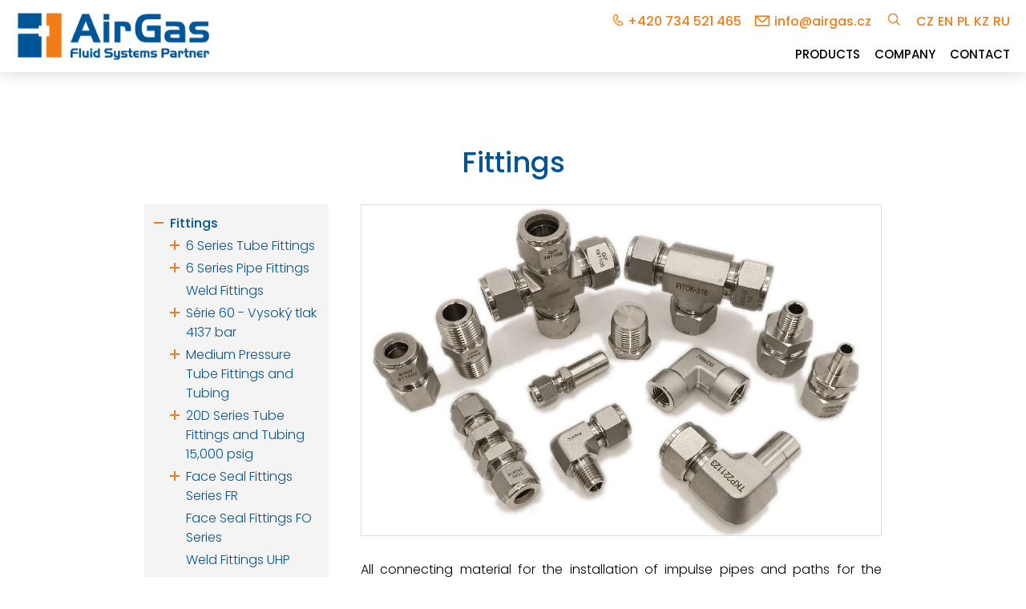

--- FILE ---
content_type: text/html; charset=UTF-8
request_url: https://www.airgas.cz/products?cat=116611&lang=en
body_size: 6632
content:
<!DOCTYPE html>
<html lang="cs">
<head>
	<meta charset="UTF-8">
	<meta name="viewport" content="width=device-width, initial-scale=1.0">
	<title>Fittings | AirGas</title>
	<meta name="description" content="Fittings - You can find the widest selection and accessories for large customers at AirGas.cz">
	<link rel="stylesheet" href="style.css?v=1.32">
	<script src="https://ajax.googleapis.com/ajax/libs/jquery/1.11.0/jquery.min.js"></script>
	<link rel="apple-touch-icon" sizes="57x57" href="images/favicon/apple-icon-57x57.png">
	<link rel="apple-touch-icon" sizes="60x60" href="images/favicon/apple-icon-60x60.png">
	<link rel="apple-touch-icon" sizes="72x72" href="images/favicon/apple-icon-72x72.png">
	<link rel="apple-touch-icon" sizes="76x76" href="images/favicon/apple-icon-76x76.png">
	<link rel="apple-touch-icon" sizes="114x114" href="images/favicon/apple-icon-114x114.png">
	<link rel="apple-touch-icon" sizes="120x120" href="images/favicon/apple-icon-120x120.png">
	<link rel="apple-touch-icon" sizes="144x144" href="images/favicon/apple-icon-144x144.png">
	<link rel="apple-touch-icon" sizes="152x152" href="images/favicon/apple-icon-152x152.png">
	<link rel="apple-touch-icon" sizes="180x180" href="images/favicon/apple-icon-180x180.png">
	<link rel="icon" type="image/png" sizes="192x192"  href="images/favicon/android-icon-192x192.png">
	<link rel="icon" type="image/png" sizes="32x32" href="images/favicon/favicon-32x32.png">
	<link rel="icon" type="image/png" sizes="96x96" href="images/favicon/favicon-96x96.png">
	<link rel="icon" type="image/png" sizes="16x16" href="images/favicon/favicon-16x16.png">
	<link rel="manifest" href="images/favicon/manifest.json">
	<meta name="msapplication-TileColor" content="#ffffff">
	<meta name="msapplication-TileImage" content="images/favicon/ms-icon-144x144.png">
	<script>
        (function (w, z, a, b, c) {var d = w["TrafficAnalyticsObject"];var dl = false;
            if (!d) {d = {};d.q = [];w["TrafficAnalyticsObject"] = d;dl = true;}
            var k = {};k.t = c;k.r = document.referrer;d.q.push(k);
            if (dl) {var o = z.createElement(b);o.src = a;o.async = 1;z.getElementsByTagName(b)[0].appendChild(o);}
        })(window, document, "//fe2.do-lead.eu/ta/scripts/talib.js", "script", "890bf63596");
	</script>
	<!-- Google Tag Manager -->
	<script>(function(w,d,s,l,i){w[l]=w[l]||[];w[l].push({'gtm.start':
	new Date().getTime(),event:'gtm.js'});var f=d.getElementsByTagName(s)[0],
	j=d.createElement(s),dl=l!='dataLayer'?'&l='+l:'';j.async=true;j.src=
	'https://www.googletagmanager.com/gtm.js?id='+i+dl;f.parentNode.insertBefore(j,f);
	})(window,document,'script','dataLayer','GTM-M8F5ZNC');</script>
	<!-- End Google Tag Manager -->
</head>

<body class="unloaded">

<!-- Google Tag Manager (noscript) -->
<noscript><iframe src=https://www.googletagmanager.com/ns.html?id=GTM-M8F5ZNC
height="0" width="0" style="display:none;visibility:hidden"></iframe></noscript>
<!-- End Google Tag Manager (noscript) -->

<div class="header wrapper">
	<div class="header-inner float-in">
		<a class="logo" href="https://www.airgas.cz?lang=en"><img src="images/airgas-logo.png" alt="AirGas logo"/></a>
		<div class="head-items">
			<div class="head-contacts">
				<a class="tel-link" href="tel:+420734521465">+420 734 521 465</a><script>
			function decode(a) {
				return a.replace(/[a-zA-Z]/g, function(c){
					return String.fromCharCode((c <= "Z" ? 90 : 122) >= (c = c.charCodeAt(0) + 13) ? c : c - 26);
				})
			}; 
			document.write('<a class="mailto-link" href=' + decode('znvygb:vasb@nvetnf.pm') + '>' + decode('vasb@nvetnf.pm') + '</a>');
		</script>			</div>
			<a class="search-button" href="https://www.airgas.cz/search?lang=en"><img src="images/search.png" alt="Search"/></a>
			<div class="languages float-in uppercase"><a href="/products?cat=116611&lang=cs">cz</a><a href="/products?cat=116611&lang=en">en</a><a href="/products?cat=116611&lang=pl">pl</a><a href="/products?cat=116611&lang=kz">kz</a><a href="/products?cat=116611&lang=ru">ru</a></div>
		</div>
		<div class="mobfire"><div class="hamburger"><div class="line-1"></div><div class="line-2"></div><div class="line-3"></div></div></div>
		<div class="navmenu float-in uppercase">
			<ul>
				<li><a href="https://www.airgas.cz/products?lang=en">Products</a></li>
				<li><a href="https://www.airgas.cz/company?lang=en">Company</a></li>
				<li><a href="https://www.airgas.cz/contact?lang=en">Contact</a></li>
				<!--<li><a class="special-link bold" href="https://www.airgas.cz/promotion?lang=en">Promotions</a></li>-->
			</ul>
		</div>
	</div>
</div>

<div class="loader"></div>
<div class="container">
<div class="wrapper main">
	<div class="wrap float-in">
		<h1>Fittings</h1><div class="sidebar light"><div class="sidefire bold">Categories<div class="arrow"></div></div><ul><li class="current-cat"><a href="https://www.airgas.cz/products?lang=en&cat=116611">Fittings</a><ul class="children"><li><a href="https://www.airgas.cz/products?lang=en&cat=116612">6 Series Tube Fittings</a><ul class="children"><li><a href="https://www.airgas.cz/products?lang=en&cat=122093">Tube Connectors</a><ul class="children"><li><a href="https://www.airgas.cz/products?lang=en&cat=116987">Unions U</a></li><li><a href="https://www.airgas.cz/products?lang=en&cat=116988">Conversion/Reducing Unions U</a></li><li><a href="https://www.airgas.cz/products?lang=en&cat=116998">Union Elbows LU</a></li><li><a href="https://www.airgas.cz/products?lang=en&cat=116999">Union Reducing Elbows LU</a></li><li><a href="https://www.airgas.cz/products?lang=en&cat=117009">Union Tees TTT</a></li><li><a href="https://www.airgas.cz/products?lang=en&cat=117011">Reducing Union Tees TTT</a></li><li><a href="https://www.airgas.cz/products?lang=en&cat=122857">Union Cross</a></li><li><a href="https://www.airgas.cz/products?lang=en&cat=123346">Bulkhead Unions - BU</a></li><li><a href="https://www.airgas.cz/products?lang=en&cat=116991">Bulkhead Reducing Unions</a></li><li><a href="https://www.airgas.cz/products?lang=en&cat=122305">Bulkhead Union Elbows BBLU</a></li><li><a href="https://www.airgas.cz/products?lang=en&cat=116992">Bulkhead Locknuts - BN</a></li><li><a href="https://www.airgas.cz/products?lang=en&cat=123348">Bulkhead retainers for fittings - BR</a></li></ul></li><li><a href="https://www.airgas.cz/products?lang=en&cat=117003">Union with external thread</a><ul class="children"><li><a href="https://www.airgas.cz/products?lang=en&cat=116976">Male Connectors CM</a></li><li><a href="https://www.airgas.cz/products?lang=en&cat=123343">Thermocouple Connectors - TCM</a></li><li><a href="https://www.airgas.cz/products?lang=en&cat=116977">Bulkhead Male Connector - BCM</a></li><li><a href="https://www.airgas.cz/products?lang=en&cat=123342">Male Elbows - LM</a></li><li><a href="https://www.airgas.cz/products?lang=en&cat=123344">45 Male Elbows - VM</a></li><li><a href="https://www.airgas.cz/products?lang=en&cat=117000">Male Branch Tees TTM</a></li><li><a href="https://www.airgas.cz/products?lang=en&cat=117001">Male Run Tees TMT</a></li></ul></li><li><a href="https://www.airgas.cz/products?lang=en&cat=122094">Union with internal thread</a><ul class="children"><li><a href="https://www.airgas.cz/products?lang=en&cat=116982">Female Connectors CF</a></li><li><a href="https://www.airgas.cz/products?lang=en&cat=116983">Bulkhead Female Connectors - BCF</a></li><li><a href="https://www.airgas.cz/products?lang=en&cat=123347">Female Elbows - LF</a></li><li><a href="https://www.airgas.cz/products?lang=en&cat=117006">Female Branch Tees TTF</a></li><li><a href="https://www.airgas.cz/products?lang=en&cat=117007">Female Run Tees TFT</a></li></ul></li><li><a href="https://www.airgas.cz/products?lang=en&cat=122300">Weld Connectors</a><ul class="children"><li><a href="https://www.airgas.cz/products?lang=en&cat=122301">Weld Connectors - CW</a></li><li><a href="https://www.airgas.cz/products?lang=en&cat=122302">Weld Elbows - LW</a></li><li><a href="https://www.airgas.cz/products?lang=en&cat=122303">Automatic Tube  Weld Connectors - CW</a></li></ul></li><li><a href="https://www.airgas.cz/products?lang=en&cat=122120">Adapters</a><ul class="children"><li><a href="https://www.airgas.cz/products?lang=en&cat=123349">Reducers - R</a></li><li><a href="https://www.airgas.cz/products?lang=en&cat=123350">Bulkhead Reducers - BR</a></li><li><a href="https://www.airgas.cz/products?lang=en&cat=123351">Reducer Elbows - LR</a></li><li><a href="https://www.airgas.cz/products?lang=en&cat=123352">Male Adapters - AM</a></li><li><a href="https://www.airgas.cz/products?lang=en&cat=123353">Female Adapters - AF</a></li><li><a href="https://www.airgas.cz/products?lang=en&cat=123354">Weld Adapters - AW</a></li><li><a href="https://www.airgas.cz/products?lang=en&cat=123355">Port Connectors - P</a></li><li><a href="https://www.airgas.cz/products?lang=en&cat=123356">Reducing or Port Connectors - P</a></li></ul></li><li><a href="https://www.airgas.cz/products?lang=en&cat=123345">Adjustable Union</a><ul class="children"><li><a href="https://www.airgas.cz/products?lang=en&cat=123416">Adjustable Male Elbows - LP</a></li><li><a href="https://www.airgas.cz/products?lang=en&cat=123417">45 45 ° Adjustable Male Elbows - VP</a></li><li><a href="https://www.airgas.cz/products?lang=en&cat=117002">Adjustable Male Branch Tees TTP</a></li><li><a href="https://www.airgas.cz/products?lang=en&cat=117005">Adjustable Male Branch Tees TPT</a></li></ul></li><li><a href="https://www.airgas.cz/products?lang=en&cat=116979">Chromatograph Fittings</a><ul class="children"><li><a href="https://www.airgas.cz/products?lang=en&cat=123418">Chromatograph Fittings - U</a></li><li><a href="https://www.airgas.cz/products?lang=en&cat=123419">Chromatograph Fittings - TTT</a></li><li><a href="https://www.airgas.cz/products?lang=en&cat=116989">Column End Fittings</a></li></ul></li><li><a href="https://www.airgas.cz/products?lang=en&cat=123478">Flange Adapters</a><ul class="children"><li><a href="https://www.airgas.cz/products?lang=en&cat=123479">Flange Adapters - FA</a></li><li><a href="https://www.airgas.cz/products?lang=en&cat=123480">Sanitary Flange Fittings - SFF</a></li><li><a href="https://www.airgas.cz/products?lang=en&cat=123481">Lapped Flange Connectors - LFC</a></li></ul></li><li><a href="https://www.airgas.cz/products?lang=en&cat=123482">Spare parts</a><ul class="children"><li><a href="https://www.airgas.cz/products?lang=en&cat=123566">Nuts - N</a></li><li><a href="https://www.airgas.cz/products?lang=en&cat=123567">Knurled Nuts - KN</a></li><li><a href="https://www.airgas.cz/products?lang=en&cat=123568">Male Nuts - MN</a></li><li><a href="https://www.airgas.cz/products?lang=en&cat=123569">Front Ferrules - FF</a></li><li><a href="https://www.airgas.cz/products?lang=en&cat=123570">Rear Ferrules - RF</a></li><li><a href="https://www.airgas.cz/products?lang=en&cat=123571">Nuts + Ferrules - NFR</a></li><li><a href="https://www.airgas.cz/products?lang=en&cat=123572">Nuts - Ferrule Sets - NFS</a></li><li><a href="https://www.airgas.cz/products?lang=en&cat=123573">Ferrule Sets - FRS</a></li><li><a href="https://www.airgas.cz/products?lang=en&cat=123581">RS, RSD, RP Gaskets</a></li></ul></li><li><a href="https://www.airgas.cz/products?lang=en&cat=123574">Plugs and sleeves</a><ul class="children"><li><a href="https://www.airgas.cz/products?lang=en&cat=123575">Caps - TC</a></li><li><a href="https://www.airgas.cz/products?lang=en&cat=123576">Plugs - TP</a></li><li><a href="https://www.airgas.cz/products?lang=en&cat=123577">Insert for Soft Plastic Tubings - IN</a></li></ul></li><li><a href="https://www.airgas.cz/products?lang=en&cat=123578">Special elements</a><ul class="children"><li><a href="https://www.airgas.cz/products?lang=en&cat=123580">Vent Protectors - VPF</a></li><li><a href="https://www.airgas.cz/products?lang=en&cat=123579">Calibration Fittings - FC</a></li><li><a href="https://www.airgas.cz/products?lang=en&cat=122304">Dielectric Fittings - DF</a></li></ul></li></ul></li><li><a href="https://www.airgas.cz/products?lang=en&cat=116614">6 Series Pipe Fittings</a><ul class="children"><li><a href="https://www.airgas.cz/products?lang=en&cat=122122">Pipe Fittings stright</a><ul class="children"><li><a href="https://www.airgas.cz/products?lang=en&cat=122123">Hex Nipple PHN</a></li><li><a href="https://www.airgas.cz/products?lang=en&cat=122128">Close Nipples PCN</a></li><li><a href="https://www.airgas.cz/products?lang=en&cat=122126">Hex Long Nipples PLN</a></li><li><a href="https://www.airgas.cz/products?lang=en&cat=122127">Special Pipe Nipples PSN</a></li><li><a href="https://www.airgas.cz/products?lang=en&cat=122130">Adapters PA</a></li><li><a href="https://www.airgas.cz/products?lang=en&cat=122125">Reducing Bushing PRB</a></li><li><a href="https://www.airgas.cz/products?lang=en&cat=122272">Hex Couplings PCG</a></li></ul></li><li><a href="https://www.airgas.cz/products?lang=en&cat=122274">Kolena</a><ul class="children"><li><a href="https://www.airgas.cz/products?lang=en&cat=122275">Male Elbows PME</a></li><li><a href="https://www.airgas.cz/products?lang=en&cat=122276">Street Elbows PSE</a></li><li><a href="https://www.airgas.cz/products?lang=en&cat=122277">45° Street Elbows PSV</a></li><li><a href="https://www.airgas.cz/products?lang=en&cat=122278">Female Elbows PE</a></li><li><a href="https://www.airgas.cz/products?lang=en&cat=122279">45° Female Elbows PVE</a></li></ul></li><li><a href="https://www.airgas.cz/products?lang=en&cat=122280">Téčka</a><ul class="children"><li><a href="https://www.airgas.cz/products?lang=en&cat=122281">Téčka vnější závit</a></li><li><a href="https://www.airgas.cz/products?lang=en&cat=122282">Female Branch Tees PTB</a></li><li><a href="https://www.airgas.cz/products?lang=en&cat=122283">Female Branch Tees PTR</a></li><li><a href="https://www.airgas.cz/products?lang=en&cat=122284">Male Branch Tees PST</a></li><li><a href="https://www.airgas.cz/products?lang=en&cat=122285">Male Branch Tees PBT</a></li><li><a href="https://www.airgas.cz/products?lang=en&cat=122286">Female Tees PT</a></li></ul></li><li><a href="https://www.airgas.cz/products?lang=en&cat=122287">Kríže</a><ul class="children"><li><a href="https://www.airgas.cz/products?lang=en&cat=122288">Kříže vnitřní závit</a></li></ul></li><li><a href="https://www.airgas.cz/products?lang=en&cat=122295">Zátky</a><ul class="children"><li><a href="https://www.airgas.cz/products?lang=en&cat=122296">Zátka šestihranná</a></li><li><a href="https://www.airgas.cz/products?lang=en&cat=122297">Zátka imbus</a></li><li><a href="https://www.airgas.cz/products?lang=en&cat=122298">Zátka vnitřní závit</a></li></ul></li><li><a href="https://www.airgas.cz/products?lang=en&cat=122289">Spojky</a><ul class="children"><li><a href="https://www.airgas.cz/products?lang=en&cat=122290">Spojka trubka - trubka</a></li><li><a href="https://www.airgas.cz/products?lang=en&cat=122273">Kulové rozebiratelné spojky</a></li><li><a href="https://www.airgas.cz/products?lang=en&cat=123046">Male Adapters</a></li><li><a href="https://www.airgas.cz/products?lang=en&cat=123047">Female Adapters - AF</a></li></ul></li></ul></li><li><a href="https://www.airgas.cz/products?lang=en&cat=121853">Weld Fittings</a></li><li><a href="https://www.airgas.cz/products?lang=en&cat=122306">Série 60 - Vysoký tlak 4137 bar</a><ul class="children"><li><a href="https://www.airgas.cz/products?lang=en&cat=122309">Glands</a></li><li><a href="https://www.airgas.cz/products?lang=en&cat=122310">Collars</a></li><li><a href="https://www.airgas.cz/products?lang=en&cat=122311">Zátky</a></li><li><a href="https://www.airgas.cz/products?lang=en&cat=122312">Caps</a></li><li><a href="https://www.airgas.cz/products?lang=en&cat=122313">Spoky</a></li><li><a href="https://www.airgas.cz/products?lang=en&cat=122314">Spojky - HSU (Slip Type)</a></li><li><a href="https://www.airgas.cz/products?lang=en&cat=122315">Průchodky HBU</a></li><li><a href="https://www.airgas.cz/products?lang=en&cat=122316">Koleno HLU</a></li><li><a href="https://www.airgas.cz/products?lang=en&cat=122317">Téčko HT</a></li><li><a href="https://www.airgas.cz/products?lang=en&cat=122318">Kříž HX</a></li><li><a href="https://www.airgas.cz/products?lang=en&cat=122319">Anti-vibration Gland Assemblies - HAV</a></li></ul></li><li><a href="https://www.airgas.cz/products?lang=en&cat=124072">Medium Pressure Tube Fittings and Tubing</a><ul class="children"><li><a href="https://www.airgas.cz/products?lang=en&cat=124080">Unions (Slip Type) - SU</a></li><li><a href="https://www.airgas.cz/products?lang=en&cat=124073">Glands - G</a></li><li><a href="https://www.airgas.cz/products?lang=en&cat=124074">Collars - CO</a></li><li><a href="https://www.airgas.cz/products?lang=en&cat=124075">Plugs - TP</a></li><li><a href="https://www.airgas.cz/products?lang=en&cat=124076">Caps - TC</a></li><li><a href="https://www.airgas.cz/products?lang=en&cat=124077">Unions - U</a></li><li><a href="https://www.airgas.cz/products?lang=en&cat=124078">Reducing Unions - U</a></li><li><a href="https://www.airgas.cz/products?lang=en&cat=124081">Bulkhead Unions - BU</a></li><li><a href="https://www.airgas.cz/products?lang=en&cat=124082">Union Elbows - LU</a></li><li><a href="https://www.airgas.cz/products?lang=en&cat=124083">Union Tees -  TTT</a></li><li><a href="https://www.airgas.cz/products?lang=en&cat=124084">Union Crosses - C</a></li><li><a href="https://www.airgas.cz/products?lang=en&cat=124085">Anti-vibration Gland Assemblies - AVGA</a></li></ul></li><li><a href="https://www.airgas.cz/products?lang=en&cat=124143">20D Series Tube Fittings and Tubing  15,000 psig</a><ul class="children"><li><a href="https://www.airgas.cz/products?lang=en&cat=124148">Nuts - N</a></li><li><a href="https://www.airgas.cz/products?lang=en&cat=124149">Front Ferrules - DFF</a></li><li><a href="https://www.airgas.cz/products?lang=en&cat=124150">Rear Ferrules - RF</a></li><li><a href="https://www.airgas.cz/products?lang=en&cat=124151">Plugs - TP</a></li><li><a href="https://www.airgas.cz/products?lang=en&cat=124152">Caps - DTC</a></li><li><a href="https://www.airgas.cz/products?lang=en&cat=124153">Unions - DU</a></li><li><a href="https://www.airgas.cz/products?lang=en&cat=124154">Reducing Unions - DU</a></li><li><a href="https://www.airgas.cz/products?lang=en&cat=124155">Bulkhead Unions - DBU</a></li><li><a href="https://www.airgas.cz/products?lang=en&cat=124156">Male Connectors -DCM</a></li><li><a href="https://www.airgas.cz/products?lang=en&cat=124157">Female Connectors - DCF</a></li><li><a href="https://www.airgas.cz/products?lang=en&cat=124158">Union Elbows - DLU</a></li><li><a href="https://www.airgas.cz/products?lang=en&cat=124160">Male Elbows - DLM</a></li><li><a href="https://www.airgas.cz/products?lang=en&cat=124159">Union Reducing Elbows - DLU</a></li><li><a href="https://www.airgas.cz/products?lang=en&cat=124161">Union Tees - DT</a></li><li><a href="https://www.airgas.cz/products?lang=en&cat=124162">Male Branch Tees - DT</a></li><li><a href="https://www.airgas.cz/products?lang=en&cat=124164">Reducers - DR</a></li><li><a href="https://www.airgas.cz/products?lang=en&cat=124165">Port Connectors - DP</a></li><li><a href="https://www.airgas.cz/products?lang=en&cat=124163">Union Crosses - DX</a></li></ul></li><li><a href="https://www.airgas.cz/products?lang=en&cat=123627">Face Seal Fittings Series  FR</a><ul class="children"><li><a href="https://www.airgas.cz/products?lang=en&cat=123628">FR Glands</a></li><li><a href="https://www.airgas.cz/products?lang=en&cat=123629">Bodies</a></li><li><a href="https://www.airgas.cz/products?lang=en&cat=123630">Cross - Elbow - Union T</a></li><li><a href="https://www.airgas.cz/products?lang=en&cat=123632">Nuts - Plugs - Caps</a></li><li><a href="https://www.airgas.cz/products?lang=en&cat=123631">Welded Glands</a></li><li><a href="https://www.airgas.cz/products?lang=en&cat=123633">Gaskets</a></li><li><a href="https://www.airgas.cz/products?lang=en&cat=123634">High-Flow Connections - “H” Type FR</a></li></ul></li><li><a href="https://www.airgas.cz/products?lang=en&cat=124146">Face Seal Fittings FO Series</a></li><li><a href="https://www.airgas.cz/products?lang=en&cat=124145">Weld Fittings UHP</a></li><li><a href="https://www.airgas.cz/products?lang=en&cat=190153">VA Series Vacuum Adapter Fittings</a></li><li><a href="https://www.airgas.cz/products?lang=en&cat=124147">VL Series Vacuum Tube Fittings</a><ul class="children"><li><a href="https://www.airgas.cz/products?lang=en&cat=124177">Unions - U</a></li><li><a href="https://www.airgas.cz/products?lang=en&cat=124178">Reducing Unions - U</a></li><li><a href="https://www.airgas.cz/products?lang=en&cat=124179">Tube Fitting Unions - U</a></li><li><a href="https://www.airgas.cz/products?lang=en&cat=124180">Union Elbows - LU</a></li><li><a href="https://www.airgas.cz/products?lang=en&cat=124181">Union Tees - TTT</a></li><li><a href="https://www.airgas.cz/products?lang=en&cat=124182">Male Connectors - CM</a></li><li><a href="https://www.airgas.cz/products?lang=en&cat=124183">Adapters - CW</a></li><li><a href="https://www.airgas.cz/products?lang=en&cat=124184">Nuts - N</a></li><li><a href="https://www.airgas.cz/products?lang=en&cat=124185">O-rings - V17</a></li></ul></li><li><a href="https://www.airgas.cz/products?lang=en&cat=121852">Capillary Tube Fittings - CFT</a></li><li><a href="https://www.airgas.cz/products?lang=en&cat=116613">37° Flared Tube Fittings</a></li></ul></li><li><a href="https://www.airgas.cz/products?lang=en&cat=116615">Valves, Filters</a><ul class="children"><li><a href="https://www.airgas.cz/products?lang=en&cat=116616">Ball Valves</a><ul class="children"><li><a href="https://www.airgas.cz/products?lang=en&cat=116620">One-piece Instrument Ball Valves</a></li><li><a href="https://www.airgas.cz/products?lang=en&cat=116617">Trunnion Ball Valves</a></li><li><a href="https://www.airgas.cz/products?lang=en&cat=122219">High Performance Ball Valves BV</a></li><li><a href="https://www.airgas.cz/products?lang=en&cat=116618">3-piece Ball Valves</a></li><li><a href="https://www.airgas.cz/products?lang=en&cat=116619">3-piece Ball Valves for High Pressure</a></li><li><a href="https://www.airgas.cz/products?lang=en&cat=122217">Bar Stock Ball Valves BP</a></li><li><a href="https://www.airgas.cz/products?lang=en&cat=122218">Hex Bar Stock Ball Valves BR</a></li><li><a href="https://www.airgas.cz/products?lang=en&cat=126153">High Temperature Ball Valves</a></li><li><a href="https://www.airgas.cz/products?lang=en&cat=126154">Alternative Fuel Service (AFS)</a></li></ul></li><li><a href="https://www.airgas.cz/products?lang=en&cat=116621">Needle Valves</a><ul class="children"><li><a href="https://www.airgas.cz/products?lang=en&cat=116622">Bar Stock Needle Valves NB,NBH</a></li><li><a href="https://www.airgas.cz/products?lang=en&cat=116623">Nonrotating-stem Needle Valve ND, NDH</a></li><li><a href="https://www.airgas.cz/products?lang=en&cat=122227">Forged Needle Valves NF, NFH</a></li><li><a href="https://www.airgas.cz/products?lang=en&cat=122229">Integral Bonnet Needle Valves NG, NGH</a></li><li><a href="https://www.airgas.cz/products?lang=en&cat=122230">Rising Plug Valves NR, NRG</a></li><li><a href="https://www.airgas.cz/products?lang=en&cat=122231">Toggle Valves NT</a></li><li><a href="https://www.airgas.cz/products?lang=en&cat=122232">Union Bonnet Needle Valves NU, NUH</a></li><li><a href="https://www.airgas.cz/products?lang=en&cat=122242">Outside Screw and Yoke (OS&Y) Needle Valve NY, NYH</a></li></ul></li><li><a href="https://www.airgas.cz/products?lang=en&cat=122179">Check Valves</a><ul class="children"><li><a href="https://www.airgas.cz/products?lang=en&cat=122244">Check Valves CV</a></li><li><a href="https://www.airgas.cz/products?lang=en&cat=122245">Check Valve CH</a></li><li><a href="https://www.airgas.cz/products?lang=en&cat=122263">Check Vave CO</a></li><li><a href="https://www.airgas.cz/products?lang=en&cat=122264">Check Valve CA</a></li><li><a href="https://www.airgas.cz/products?lang=en&cat=122265">Check Valve COA</a></li><li><a href="https://www.airgas.cz/products?lang=en&cat=122266">Check Valve CL</a></li><li><a href="https://www.airgas.cz/products?lang=en&cat=122267">Check Valve CW</a></li></ul></li><li><a href="https://www.airgas.cz/products?lang=en&cat=122180">Bellows-sealed Valves</a></li><li><a href="https://www.airgas.cz/products?lang=en&cat=122181">Metering Valves</a></li><li><a href="https://www.airgas.cz/products?lang=en&cat=122182">Plug Valves</a></li><li><a href="https://www.airgas.cz/products?lang=en&cat=122184">Proportional Relief Valves</a></li><li><a href="https://www.airgas.cz/products?lang=en&cat=122187">Excess Flow Valves, Bleed Valves and Purge Valves</a></li><li><a href="https://www.airgas.cz/products?lang=en&cat=122188">Bleed Valves</a></li><li><a href="https://www.airgas.cz/products?lang=en&cat=122189">Purge Valves</a></li><li><a href="https://www.airgas.cz/products?lang=en&cat=122190">Filters</a></li><li><a href="https://www.airgas.cz/products?lang=en&cat=123831">Gauge Valves and Instrumentation Manifolds</a><ul class="children"><li><a href="https://www.airgas.cz/products?lang=en&cat=123832">Gauge Valves  - GR, GV, GVH Series</a></li><li><a href="https://www.airgas.cz/products?lang=en&cat=123833">Instrumentation Manifolds</a></li></ul></li></ul></li><li><a href="https://www.airgas.cz/products?lang=en&cat=122325">Regulators, Cylinders, Quick connector</a><ul class="children"><li><a href="https://www.airgas.cz/products?lang=en&cat=123824">Pressure Regulators</a><ul class="children"><li><a href="https://www.airgas.cz/products?lang=en&cat=123827">Dual stage Regulators - FCR-1D</a></li><li><a href="https://www.airgas.cz/products?lang=en&cat=124707">FBR-1 Series Miniature Piston Regulators</a></li><li><a href="https://www.airgas.cz/products?lang=en&cat=124708">FLR-1 Series Compact Diaphragm Regulators</a></li><li><a href="https://www.airgas.cz/products?lang=en&cat=124709">FLR-2 Series Piston Regulators</a></li><li><a href="https://www.airgas.cz/products?lang=en&cat=124710">FLR-5 Series High Flow  Regulators</a></li><li><a href="https://www.airgas.cz/products?lang=en&cat=124711">HPR-10 Series High Pressure Piston Regulators</a></li></ul></li><li><a href="https://www.airgas.cz/products?lang=en&cat=123825">Pressure Control Panels</a><ul class="children"><li><a href="https://www.airgas.cz/products?lang=en&cat=124640">FSR-1  Pressure Control Panels for Single Cylinder</a></li><li><a href="https://www.airgas.cz/products?lang=en&cat=124641">FSR-2  High Pressure Control Panels</a></li><li><a href="https://www.airgas.cz/products?lang=en&cat=124643">FDR-2 Manual Changeover System up to 2500 psig</a></li><li><a href="https://www.airgas.cz/products?lang=en&cat=124644">FDR-1L Automatic Changeover System</a></li><li><a href="https://www.airgas.cz/products?lang=en&cat=123834">FDR-1 Series Manual Changeover System</a></li><li><a href="https://www.airgas.cz/products?lang=en&cat=124645">FDR-1T Automatic Changeover System</a></li><li><a href="https://www.airgas.cz/products?lang=en&cat=124705">Point-of-use Panels FPR-1</a></li></ul></li><li><a href="https://www.airgas.cz/products?lang=en&cat=123702">Pressure Gauges</a><ul class="children"><li><a href="https://www.airgas.cz/products?lang=en&cat=123708">Purity Gas Pressure Gauges - GC</a></li><li><a href="https://www.airgas.cz/products?lang=en&cat=123703">All Stainless Steel Pressure Gauges - GA</a></li><li><a href="https://www.airgas.cz/products?lang=en&cat=123707">Stainless Steel Safety Gauges - GB</a></li></ul></li><li><a href="https://www.airgas.cz/products?lang=en&cat=123826">Sample Cylinders and Accessories</a><ul class="children"><li><a href="https://www.airgas.cz/products?lang=en&cat=129594">Sample Cylinders and Accessories TPED</a></li></ul></li><li><a href="https://www.airgas.cz/products?lang=en&cat=123828">Quick couplings</a><ul class="children"><li><a href="https://www.airgas.cz/products?lang=en&cat=124212">QTM Series</a></li><li><a href="https://www.airgas.cz/products?lang=en&cat=124270">QC Series</a></li><li><a href="https://www.airgas.cz/products?lang=en&cat=124286">QF Series</a></li><li><a href="https://www.airgas.cz/products?lang=en&cat=124306">QV Series</a></li><li><a href="https://www.airgas.cz/products?lang=en&cat=124307">QM Series</a></li></ul></li><li><a href="https://www.airgas.cz/products?lang=en&cat=137615">Hydrogen components</a><ul class="children"><li><a href="https://www.airgas.cz/products?lang=en&cat=137619">Products for Hydrogen-Powered Vehicles</a></li><li><a href="https://www.airgas.cz/products?lang=en&cat=137620">Products for Infrastructure Applications</a></li></ul></li><li><a href="https://www.airgas.cz/products?lang=en&cat=173153">HAUKE products</a><ul class="children"><li><a href="https://www.airgas.cz/products?lang=en&cat=173204">Metering pump PIM E 0.25 - 280 litre/h</a></li><li><a href="https://www.airgas.cz/products?lang=en&cat=173206">Metering pump PIM L 2 - 800 litre/h</a></li><li><a href="https://www.airgas.cz/products?lang=en&cat=173208">Metering pump PIM P 3 - 5200 litre/h</a></li><li><a href="https://www.airgas.cz/products?lang=en&cat=173210">Metering pump PIM M 3 - 8600 litre/h</a></li><li><a href="https://www.airgas.cz/products?lang=en&cat=173216">Metering pump PIM G 6 - 20 000  litre/h</a></li><li><a href="https://www.airgas.cz/products?lang=en&cat=173214">Metering pump PIM S 8 - 70 000  litre/h</a></li><li><a href="https://www.airgas.cz/products?lang=en&cat=173217">Metering pumpPIM K  3 - 5 200 litre/h</a></li></ul></li><li><a href="https://www.airgas.cz/products?lang=en&cat=226458">Teflon parts</a></li><li><a href="https://www.airgas.cz/products?lang=en&cat=226806">SilcoNert 2000 (Sulfinert) Coated Products</a></li><li><a href="https://www.airgas.cz/products?lang=en&cat=233717">Stream Switching Systems</a></li></ul></li><li><a href="https://www.airgas.cz/products?lang=en&cat=122299">Tubes and Hoses</a><ul class="children"><li><a href="https://www.airgas.cz/products?lang=en&cat=123379">Sandvik / ALLEIMA tubes</a></li><li><a href="https://www.airgas.cz/products?lang=en&cat=221610">PFA instrumentation</a></li></ul></li></ul></div><div class="sidecontent content"><div class="single-item content-section"><div class="single-picture content-section"><a class="gal-href" href="source/pictures/Fitings.jpg"><div class="gal-inner"><img src="source/pictures/Fitings.jpg" alt="Fittings - 1" /></div></a></div><div class="single-desc content-section justify light"><p>All connecting material for the installation of impulse pipes and paths for the conduction of gaseous or liquid media.</p>
<p>It can be used from low, medium to high pressures exceeding 4000 bar.</p>
<p>Materials can be selected from brass to stainless steel <strong>316</strong>, <strong>316L</strong>, <strong>321</strong>, <strong>904L</strong>, <strong>Inconel Alloy 625</strong> (UNS <strong>N06625</strong>) for acidic environments H2S, <strong>Alloy 600</strong>,<strong> Duplex</strong> materials, ...</p>
<p>We are at your disposal for any questions and assistance with the configuration of your installation.</p></div></div><p class="single-item"><a class="button uppercase" href="https://www.airgas.cz/contact?lang=en&interest=Rml0dGluZ3M,#form">I'm interested in</a></p><div class="subcategories float-in content-section"><h2>Product categories</h2><div class="subcategory"><a href="https://www.airgas.cz/products?lang=en&cat=116612"><div class="subcategory-thumb" style="background-image: url('source//pictures/6_Series_Tube_Fittings.jpg');"><img src="images/airgas-empty-box.png" alt="6 Series Tube Fittings"></div><div class="subcategory-name"><h2 class="uppercase">6 Series Tube Fittings</h2></div></a></div><div class="subcategory"><a href="https://www.airgas.cz/products?lang=en&cat=116614"><div class="subcategory-thumb" style="background-image: url('source//pictures/6_Series_Pipe_Fittings.jpg');"><img src="images/airgas-empty-box.png" alt="6 Series Pipe Fittings"></div><div class="subcategory-name"><h2 class="uppercase">6 Series Pipe Fittings</h2></div></a></div><div class="subcategory"><a href="https://www.airgas.cz/products?lang=en&cat=121853"><div class="subcategory-thumb" style="background-image: url('source//pictures/Svařovací_spojky.jpg');"><img src="images/airgas-empty-box.png" alt="Weld Fittings"></div><div class="subcategory-name"><h2 class="uppercase">Weld Fittings</h2></div></a></div><div class="subcategory"><a href="https://www.airgas.cz/products?lang=en&cat=122306"><div class="subcategory-thumb" style="background-image: url('source//pictures/HiPressure.jpg');"><img src="images/airgas-empty-box.png" alt="Série 60 - Vysoký tlak 4137 bar"></div><div class="subcategory-name"><h2 class="uppercase">Série 60 - Vysoký tlak 4137 bar</h2></div></a></div><div class="subcategory"><a href="https://www.airgas.cz/products?lang=en&cat=124072"><div class="subcategory-thumb" style="background-image: url('source//pictures/Medium_Pressure_Tube_Fittings_and_Tubing.jpg');"><img src="images/airgas-empty-box.png" alt="Medium Pressure Tube Fittings and Tubing"></div><div class="subcategory-name"><h2 class="uppercase">Medium Pressure Tube Fittings and Tubing</h2></div></a></div><div class="subcategory"><a href="https://www.airgas.cz/products?lang=en&cat=124143"><div class="subcategory-thumb" style="background-image: url('source//pictures/20D_Series_Tube_Fittings_and_Tubing_.jpg');"><img src="images/airgas-empty-box.png" alt="20D Series Tube Fittings and Tubing  15,000 psig"></div><div class="subcategory-name"><h2 class="uppercase">20D Series Tube Fittings and Tubing  15,000 psig</h2></div></a></div><div class="subcategory"><a href="https://www.airgas.cz/products?lang=en&cat=123627"><div class="subcategory-thumb" style="background-image: url('source//pictures/VCR_Face_Seal_Fittings_Series__FR_.jpg');"><img src="images/airgas-empty-box.png" alt="Face Seal Fittings Series  FR"></div><div class="subcategory-name"><h2 class="uppercase">Face Seal Fittings Series  FR</h2></div></a></div><div class="subcategory"><a href="https://www.airgas.cz/products?lang=en&cat=124146"><div class="subcategory-thumb" style="background-image: url('source//pictures/Face_Seal_Fittings_FO_Series.jpg');"><img src="images/airgas-empty-box.png" alt="Face Seal Fittings FO Series"></div><div class="subcategory-name"><h2 class="uppercase">Face Seal Fittings FO Series</h2></div></a></div><div class="subcategory"><a href="https://www.airgas.cz/products?lang=en&cat=124145"><div class="subcategory-thumb" style="background-image: url('source//pictures/Weld_Fittings.jpg');"><img src="images/airgas-empty-box.png" alt="Weld Fittings UHP"></div><div class="subcategory-name"><h2 class="uppercase">Weld Fittings UHP</h2></div></a></div><div class="subcategory"><a href="https://www.airgas.cz/products?lang=en&cat=190153"><div class="subcategory-thumb" style="background-image: url('source//pictures/VA_Vacuum_Adapter_Fittings.jpg');"><img src="images/airgas-empty-box.png" alt="VA Series Vacuum Adapter Fittings"></div><div class="subcategory-name"><h2 class="uppercase">VA Series Vacuum Adapter Fittings</h2></div></a></div><div class="subcategory"><a href="https://www.airgas.cz/products?lang=en&cat=124147"><div class="subcategory-thumb" style="background-image: url('source//pictures/VL_Series_Vacuum_Tube_Fittings.jpg');"><img src="images/airgas-empty-box.png" alt="VL Series Vacuum Tube Fittings"></div><div class="subcategory-name"><h2 class="uppercase">VL Series Vacuum Tube Fittings</h2></div></a></div><div class="subcategory"><a href="https://www.airgas.cz/products?lang=en&cat=121852"><div class="subcategory-thumb" style="background-image: url('source//pictures/Capillary_Tube_Fittings_-_CFT.jpg');"><img src="images/airgas-empty-box.png" alt="Capillary Tube Fittings - CFT"></div><div class="subcategory-name"><h2 class="uppercase">Capillary Tube Fittings - CFT</h2></div></a></div><div class="subcategory"><a href="https://www.airgas.cz/products?lang=en&cat=116613"><div class="subcategory-thumb" style="background-image: url('source//pictures/37__Flared_Tube_Fittings.jpg');"><img src="images/airgas-empty-box.png" alt="37° Flared Tube Fittings"></div><div class="subcategory-name"><h2 class="uppercase">37° Flared Tube Fittings</h2></div></a></div></div></div>	</div>
</div>

<script src="js/lightbox/featherlight.js"></script>
						<script>
				$(document).ready(function(){
					jQuery('.gal-href').featherlight({
											});
				});
		</script> 
<script src="js/sidebar.js"></script>

<div class="prefooter wrapper">
	<div class="wrap">
		<div class="float-in">
			<div class="prefoot third">
				<h2 class="uppercase bold">Products</h2>
				<ul>
					<li><a href="https://www.airgas.cz/products?lang=en&cat=116611">Fittings</a></li><li><a href="https://www.airgas.cz/products?lang=en&cat=116615">Valves, Filters</a></li><li><a href="https://www.airgas.cz/products?lang=en&cat=122325">Regulators, Cylinders, Quick connector</a></li><li><a href="https://www.airgas.cz/products?lang=en&cat=122299">Tubes and Hoses</a></li>				</ul>
			</div>
			<div class="prefoot third">
				<h2 class="uppercase bold">Company</h2>
				<ul>
					<li><a href="https://www.airgas.cz/company?lang=en">About company</a></li>
					<li><a href="https://www.airgas.cz/contact?lang=en">Contact</a></li>
					<li><a href="https://www.airgas.cz/terms?lang=en">Terms and Conditions</a></li>
					<li><a href="https://www.airgas.cz/gdpr?lang=en">Privacy policy</a></li>
				</ul>
			</div>
			<div class="prefoot third">
				<h2 class="uppercase bold">Quick contact</h2>
				<a class="tel-link" href="tel:+420734521465">+420 734 521 465</a><script>
			function decode(a) {
				return a.replace(/[a-zA-Z]/g, function(c){
					return String.fromCharCode((c <= "Z" ? 90 : 122) >= (c = c.charCodeAt(0) + 13) ? c : c - 26);
				})
			}; 
			document.write('<a class="mailto-link" href=' + decode('znvygb:vasb@nvetnf.pm') + '>' + decode('vasb@nvetnf.pm') + '</a>');
		</script>			</div>
		</div>
	</div>
	<div class="footer">
		<div class="wrap float-in light">
			<div class="foot left">
				<p>&copy; 2026 <a href="https://www.airgas.cz?lang=en">AirGas</a></p>
			</div>
			<div class="foot right">
				<p>designed by <a href="https://www.illusmart.com/en" title="Illusmart" target="_blank">illusmart</a></p>
			</div>
		</div>
	</div>
</div>


</div><!-- end of container-->

<script src="js/footer.js?v=1.2"></script>

</body>
</html>

--- FILE ---
content_type: application/javascript
request_url: https://www.airgas.cz/js/footer.js?v=1.2
body_size: 498
content:
function loadBody() {
	$('body').removeClass('unloaded');
};
window.addEventListener('load',loadBody,false);
$(document).on('click', '.mobfire', function(){
	$('.header').toggleClass('clicked');
});
$('.navmenu li a').click(function(e){
	$('.header').removeClass('clicked');
});
$(function() {
	$('a[href*=#]:not([href=#])').click(function() {
		if (location.pathname.replace(/^\//,'') == this.pathname.replace(/^\//,'') && location.hostname == this.hostname) {
		var target = $(this.hash);
		target = target.length ? target : $('[name=' + this.hash.slice(1) +']');
		if (target.length) {
			$('html,body').animate({
			scrollTop: target.offset().top
			}, 1000);
			return false;
		}
		}
	});
});
function gtag_report_conversion(url,id) {
	var callback = function () {
		if (typeof(url) != 'undefined') {
			window.location = url;
		}
	};
	gtag('event', 'conversion', {
		'send_to': id,
		'event_callback': callback
	});
	return false;
}

$(document).on('click','.mailto-link',function(event) {
	event.preventDefault();
	var url = $(event.target).attr('href');
	gtag('event', 'click', {
	  'event_category' : 'mailto_link',
	  'value': 1
	});
	gtag_report_conversion(url,'AW-664519827/JhFXCJP9rPIBEJOJ77wC');
});

$(document).on('click','.tel-link',function(event) {
	event.preventDefault();
	var url = $(event.target).attr('href');
	gtag('event', 'click', {
	  'event_category' : 'tel_link',
	  'value' : 1
	});
	gtag_report_conversion(url,'AW-664519827/S_CICITezfIBEJOJ77wC');
});
